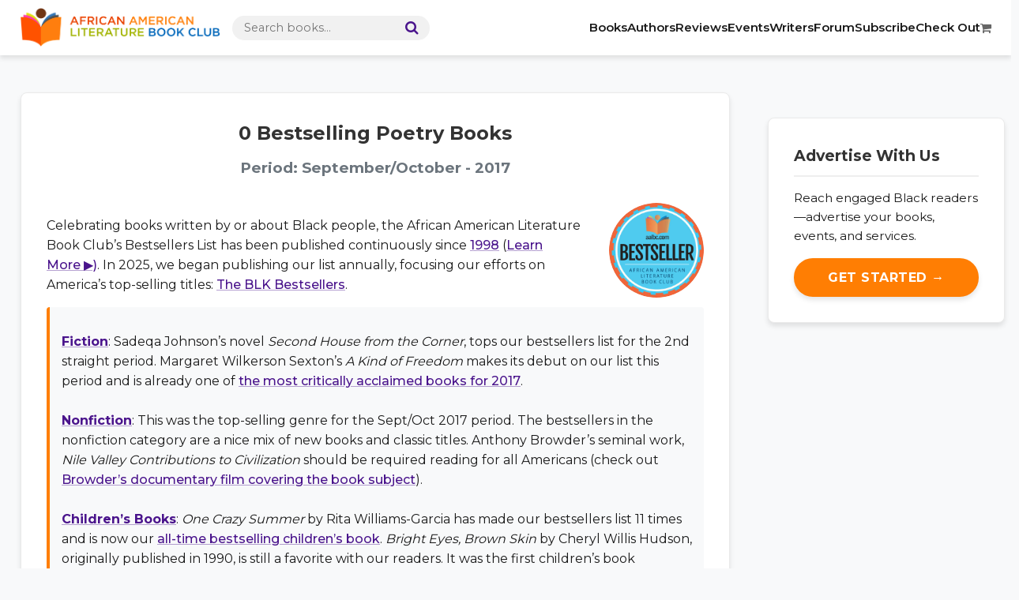

--- FILE ---
content_type: text/html; charset=UTF-8
request_url: https://aalbc.com/books/bestsellers.php?newperiodname=September%2FOctober+-+2017&genre=Poetry
body_size: 7920
content:
<!DOCTYPE html>
<html lang="en" itemscope itemtype="http://schema.org/WebPage">
<head>
    <meta charset="UTF-8">
    <meta http-equiv="Content-Type" content="text/html; charset=UTF-8">
    <meta name="viewport" content="width=device-width, initial-scale=1">
    
    <title>Bestselling Poetry Books - September/October - 2017 | AALBC</title>
    <meta name="description" content="The bestselling Poetry books by or about people of African descent for September/October - 2017.">
    <meta name="robots" content="index, follow">
    <meta name="theme-color" content="#ff7e03">

    <meta property="og:type" content="website">
    <meta property="og:title" content="Bestselling Poetry Books - September/October - 2017 | AALBC">
    <meta property="og:description" content="The bestselling Poetry books by or about people of African descent for September/October - 2017.">
    <meta property="og:url" content="https://aalbc.com/books/bestsellers.php">
    <meta property="og:image" content="https://aalbc.com/books/images/aalbc-bestseller.jpg">
    <meta property="og:site_name" content="AALBC.com">
    <meta property="fb:app_id" content="392852765309">
    
    <link rel="canonical" href="https://aalbc.com/books/bestsellers.php">
    <link rel="icon" href="https://aalbc.com/ico/AALBC-Logo-82-x-100.png" sizes="64x64">
    <link rel="apple-touch-icon" sizes="180x180" href="https://aalbc.com/ico/AALBC-Logo-82-x-100.png">

    <link rel="stylesheet" href="https://cdnjs.cloudflare.com/ajax/libs/font-awesome/6.4.0/css/all.min.css">
    <link rel="stylesheet" href="/css/css2026.css?v=1769028955" type="text/css" media="all" />
    
    <script>(function(w,d,s,l,i){w[l]=w[l]||[];w[l].push({'gtm.start':new Date().getTime(),event:'gtm.js'});var f=d.getElementsByTagName(s)[0],j=d.createElement(s),dl=l!='dataLayer'?'&l='+l:'';j.async=true;j.src='https://www.googletagmanager.com/gtm.js?id='+i+dl;f.parentNode.insertBefore(j,f);})(window,document,'script','dataLayer','GTM-T7DX9D');</script>

    <script async src="https://securepubads.g.doubleclick.net/tag/js/gpt.js"></script>
    <script>
      window.googletag = window.googletag || {cmd: []};
      googletag.cmd.push(function() {
        googletag.defineSlot('/42112969/1x1', [1, 1], 'div-gpt-ad-1688844108394-0').addService(googletag.pubads());
        googletag.defineSlot('/42112969/Fixed-all-top', [[300, 250], [300, 75], [300, 100], [300, 450], [300, 325], [325, 325], [300, 50], [350, 300], [300, 300], [300, 600], [325, 300]], 'div-gpt-ad-1695769557811-0').addService(googletag.pubads());
        googletag.defineSlot('/42112969/All-pages-right-position-2', [[300, 450], [320, 50], [300, 325], [320, 480], [325, 325], [325, 300], [300, 250], [300, 100], [300, 600], [300, 75], [350, 300], [300, 50], [300, 300]], 'div-gpt-ad-1695769759857-0').addService(googletag.pubads());
        googletag.defineSlot('/42112969/All-pages-right-position-3', [[300, 450], [300, 325], [325, 325], [350, 300], [300, 100], [300, 250], [300, 300], [300, 600], [325, 300]], 'div-gpt-ad-1695769843180-0').addService(googletag.pubads());
        googletag.defineSlot('/42112969/All-pages-right-position-4', [[350, 300], [300, 100], [300, 300], [325, 300], [300, 50], [300, 75], [300, 450], [320, 50], [300, 250], [325, 325], [300, 325]], 'div-gpt-ad-1695769886029-0').addService(googletag.pubads());
        googletag.defineSlot('/42112969/All-pages-right-position-5', [[300, 75], [320, 100], [325, 300], [300, 300], [350, 300], [300, 600], [300, 100], [300, 325], [300, 450], [300, 250], [320, 50], [300, 50], [320, 480], [325, 325]], 'div-gpt-ad-1695769931034-0').addService(googletag.pubads());
        googletag.defineSlot('/42112969/All-pages-right-position-6', [[320, 100], [300, 600], [300, 50], [300, 300], [350, 300], [300, 75], [320, 480], [325, 325], [300, 325], [300, 450], [320, 50], [300, 100], [300, 250], [325, 300]], 'div-gpt-ad-1695769965497-0').addService(googletag.pubads());
        googletag.defineSlot('/42112969/All-pages-right-position-7', [[300, 50], [320, 100], [300, 450], [300, 325], [300, 75], [300, 300], [325, 300], [350, 300], [300, 100], [320, 480], [325, 325], [320, 50], [300, 600], [300, 250]], 'div-gpt-ad-1695769998479-0').addService(googletag.pubads());
        googletag.defineSlot('/42112969/right-position-8', [[88, 31], [300, 325], [250, 250], [120, 90], [200, 446], [300, 250], [160, 600], [300, 100], [234, 60], [216, 36], [120, 20], [200, 200], [300, 75], [120, 600], [300, 300], [125, 125], [240, 400], [120, 30], [120, 60], [120, 240], [300, 50]], 'div-gpt-ad-1765661344642-0').addService(googletag.pubads());
        
        googletag.pubads().enableSingleRequest();
        googletag.pubads().collapseEmptyDivs();
        googletag.enableServices();
      });
    </script>
</head>
<body>
<style>
    /* --- CRITICAL LAYOUT FIX --- */
    .aalbc-grid-wrapper {
        width: 100%;
        max-width: 1260px;
        margin: 0 auto;
        padding: 2rem 1rem;
        box-sizing: border-box;
        
        /* Force CSS Grid */
        display: grid;
        grid-template-columns: minmax(0, 1fr) 300px; /* Main Content | Sidebar */
        gap: 30px;
        align-items: start;
    }

    /* Mobile: Stack vertically */
    @media (max-width: 900px) {
        .aalbc-grid-wrapper {
            grid-template-columns: 1fr;
            display: block;
        }
    }

    /* --- PAGE SPECIFIC STYLES --- */
    .filter-bar {
        background: var(--light);
        padding: 20px;
        border-radius: var(--radius);
        margin-bottom: 30px;
        display: flex;
        flex-wrap: wrap;
        gap: 20px;
        align-items: center;
        justify-content: center;
        border: 1px solid #eaeaea;
    }
    
    .filter-group { display: flex; align-items: center; gap: 10px; }

    .filter-select {
        padding: 10px 15px;
        border-radius: 4px;
        border: 1px solid #ccc;
        font-family: var(--font-main);
        font-size: 1rem;
        min-width: 200px;
        background-color: var(--white);
        cursor: pointer;
    }

    .bestseller-rank {
        position: absolute;
        top: 0; left: 0;
        background: var(--primary);
        color: var(--white);
        width: 30px; height: 30px;
        display: flex; align-items: center; justify-content: center;
        font-weight: bold;
        border-bottom-right-radius: 8px;
        z-index: 5;
    }

    /* --- SEAL STYLING --- */
    .bestseller-seal {
        float: right; 
        margin-left: 20px; 
        width: 120px; 
        height: auto;
        border-radius: 50%; /* Ensures round shadow for round image */
        transition: transform 0.3s ease, box-shadow 0.3s ease;
        cursor: pointer;
    }

    /* HOVER EFFECT: Lift + Orange Glow */
    .bestseller-seal:hover {
        transform: translateY(-5px); 
        box-shadow: 0 10px 20px rgba(255, 82, 0, 0.4); 
    }
</style>

<body>

    <noscript><iframe src="https://www.googletagmanager.com/ns.html?id=GTM-T7DX9D" height="0" width="0" style="display:none;visibility:hidden"></iframe></noscript>

<header class="site-header">
    <div class="nav-container">
        <a href="https://aalbc.com/" class="nav-logo" title="AALBC.com">
            <img src="https://aalbc.com/images/AALBC-Logo-long-543-107.png" alt="AALBC Logo">
        </a>
        
        <form action="https://aalbc.com/search/" method="get" class="header-search">
            <input type="text" name="query" placeholder="Search books..." required>
            <button type="submit" aria-label="Search"><i class="fa fa-search"></i></button>
        </form>

        <div class="mobile-menu-toggle" onclick="toggleMenu()">
            <i class="fa fa-bars"></i>
        </div>
        <nav class="main-navigation" id="mainNav">
            <ul>
                <li><a href="https://aalbc.com/books/">Books</a></li>
                <li><a href="https://aalbc.com/authors/">Authors</a></li>
                <li><a href="https://aalbc.com/reviews/">Reviews</a></li>
                <li><a href="https://aalbc.com/events/">Events</a></li>
                <li><a href="https://aalbc.com/writers/">Writers</a></li>
                <li><a href="https://aalbc.com/tc/">Forum</a></li>
                <li><a href="https://news.aalbc.com/signup">Subscribe</a></li>
                <li><a href="https://store.aalbc.com/cart.php">Check Out <i class="fa fa-shopping-cart"></i></a></li>
            </ul>
        </nav>
    </div>
</header>
<script>
    function toggleMenu() {
        document.getElementById("mainNav").classList.toggle("active");
    }
</script>
    <div class="aalbc-grid-wrapper">
        
        <main>
            <section class="section-block">
                
                <h1 style="text-align:center; margin-bottom:10px;">
                    0 Bestselling Poetry Books
                </h1>
                <h3 style="text-align:center; margin-top:0; color:var(--gray); margin-bottom:30px;">
                    Period: September/October - 2017                </h3>

                <div style="display: flow-root; margin-bottom: 30px;">
                    <a href="https://aalbc.com/bestsellers/">
                        <img src="https://aalbc.com/bestsellers/aalbc-bestseller-seal-200.jpg" class="bestseller-seal" alt="AALBC Bestseller Seal">
                    </a>
                    <p>
                        Celebrating books written by or about Black people, the African American Literature Book Club’s Bestsellers List has been published continuously since <a href="https://aalbc.com/books/bestsellers.php?newperiodname=Full+Year+-+1998">1998</a> (<a href="#more">Learn More&nbsp;&#9654;)</a>. In 2025, we began publishing our list annually, focusing our efforts on America’s top-selling titles: <strong><a href="https://aalbc.com/blackbestsellers">The BLK Bestsellers</a></strong>.
                    </p>
                    
                                            <div style="background:var(--light); padding:15px; border-radius:4px; margin-top:15px; border-left:4px solid var(--primary);">
                            <p><a href="https://aalbc.com/books/bestsellers.php?newperiodname=September%2FOctober+-+2017&genre=Fiction"><strong>Fiction</a></strong>: Sadeqa Johnson&rsquo;s novel <em>Second House from the Corner</em>, tops our bestsellers list for the 2nd straight period. Margaret Wilkerson Sexton&rsquo;s <em>A Kind of Freedom</em> makes its debut on our list this period and is already one of <a href="https://aalbc.com/books/critically_acclaimed.php#Fiction">the most critically acclaimed books for 2017</a>.<br/><br/>

<a href="https://aalbc.com/books/bestsellers.php?newperiodname=September%2FOctober+-+2017&genre=Nonfiction"><strong>Nonfiction</strong></a>: This was the top-selling genre for the Sept/Oct 2017 period. The bestsellers in the nonfiction category are a nice mix of new books and classic titles. Anthony Browder&rsquo;s seminal work, <em>Nile Valley Contributions to Civilization</em> should be required reading for all Americans (check out <a href="https://aalbc.com/books/bookinfo.php?isbn13=9780924944031#video">Browder&rsquo;s documentary film covering the book subject</a>).<br/><br/>

<a href="https://aalbc.com/books/bestsellers.php?newperiodname=September%2FOctober+-+2017&genre=Children%26rsquo%3Bs"><strong>Children&rsquo;s Books</strong></a>:
 <em>One Crazy Summer</em> by Rita Williams-Garcia has made our bestsellers list 11 times and is now our <a href="https://aalbc.com/books/alltimebestsellers-childrens.php">all-time bestselling children&rsquo;s book</a>.  <em>Bright Eyes, Brown Skin</em> by Cheryl Willis Hudson, originally published in 1990, is still a favorite with our readers.  It was the first children&rsquo;s book published, illustrated, and written by Black people to win a major award.<br/><br/>


<strong>Poetry</strong>: Sells each 2 month period for which we report, however sales were insufficient to compile a bestsellers for the genre. The last poetry list was last reported <a href="https://aalbc.com/books/bestsellers.php?newperiodname=January%2FFebruary+-+2017&genre=Poetry">Jan/Feb 2017</p>.                        </div>
                                    </div>

                <form method="GET" action="bestsellers.php" class="filter-bar">
                    <div class="filter-group">
                        <label for="newperiodname" style="font-weight:bold;">Period:</label>
                        <select name="newperiodname" id="newperiodname" class="filter-select" onchange="this.form.submit()">
                            <option value="Full Year - 2025" >Full Year - 2025</option><option value="March/April - 2025" >March/April - 2025</option><option value="January/February - 2025" >January/February - 2025</option><option value="Full Year - 2024" >Full Year - 2024</option><option value="November/December - 2024" >November/December - 2024</option><option value="September/October - 2024" >September/October - 2024</option><option value="July/August - 2024" >July/August - 2024</option><option value="May/June - 2024" >May/June - 2024</option><option value="March/April - 2024" >March/April - 2024</option><option value="January/February - 2024" >January/February - 2024</option><option value="Full Year - 2023" >Full Year - 2023</option><option value="November/December - 2023" >November/December - 2023</option><option value="September/October - 2023" >September/October - 2023</option><option value="July/August - 2023" >July/August - 2023</option><option value="May/June - 2023" >May/June - 2023</option><option value="March/April - 2023" >March/April - 2023</option><option value="January/February - 2023" >January/February - 2023</option><option value="Full Year - 2022" >Full Year - 2022</option><option value="November/December - 2022" >November/December - 2022</option><option value="September/October - 2022" >September/October - 2022</option><option value="July/August - 2022" >July/August - 2022</option><option value="May/June - 2022" >May/June - 2022</option><option value="March/April - 2022" >March/April - 2022</option><option value="January/February - 2022" >January/February - 2022</option><option value="Full Year - 2021" >Full Year - 2021</option><option value="November/December - 2021" >November/December - 2021</option><option value="September/October - 2021" >September/October - 2021</option><option value="July/August - 2021" >July/August - 2021</option><option value="May/June - 2021" >May/June - 2021</option><option value="March/April - 2021" >March/April - 2021</option><option value="January/February - 2021" >January/February - 2021</option><option value="November/December - 2020" >November/December - 2020</option><option value="September/October - 2020" >September/October - 2020</option><option value="July/August - 2020" >July/August - 2020</option><option value="May/June - 2020" >May/June - 2020</option><option value="March/April - 2020" >March/April - 2020</option><option value="January/February - 2020" >January/February - 2020</option><option value="November/December - 2019" >November/December - 2019</option><option value="September/October - 2019" >September/October - 2019</option><option value="July/August - 2019" >July/August - 2019</option><option value="May/June - 2019" >May/June - 2019</option><option value="March/April - 2019" >March/April - 2019</option><option value="January/February - 2019" >January/February - 2019</option><option value="November/December - 2018" >November/December - 2018</option><option value="September/October - 2018" >September/October - 2018</option><option value="July/August - 2018" >July/August - 2018</option><option value="May/June - 2018" >May/June - 2018</option><option value="March/April - 2018" >March/April - 2018</option><option value="January/February - 2018" >January/February - 2018</option><option value="November/December - 2017" >November/December - 2017</option><option value="September/October - 2017" selected>September/October - 2017</option><option value="July/August - 2017" >July/August - 2017</option><option value="May/June - 2017" >May/June - 2017</option><option value="March/April - 2017" >March/April - 2017</option><option value="January/February - 2017" >January/February - 2017</option><option value="November/December - 2016" >November/December - 2016</option><option value="September/October - 2016" >September/October - 2016</option><option value="July/August - 2016" >July/August - 2016</option><option value="May/June - 2016" >May/June - 2016</option><option value="March/April - 2016" >March/April - 2016</option><option value="January/February - 2016" >January/February - 2016</option><option value="November/December - 2015" >November/December - 2015</option><option value="September/October - 2015" >September/October - 2015</option><option value="July/August - 2015" >July/August - 2015</option><option value="May/June - 2015" >May/June - 2015</option><option value="March/April - 2015" >March/April - 2015</option><option value="January/February - 2015" >January/February - 2015</option><option value="November/December - 2014" >November/December - 2014</option><option value="September/October - 2014" >September/October - 2014</option><option value="July/August - 2014" >July/August - 2014</option><option value="May/June - 2014" >May/June - 2014</option><option value="March/April - 2014" >March/April - 2014</option><option value="November/December - 2013" >November/December - 2013</option><option value="September/October - 2013" >September/October - 2013</option><option value="July/August - 2013" >July/August - 2013</option><option value="May/June - 2013" >May/June - 2013</option><option value="March/April - 2013" >March/April - 2013</option><option value="January/February - 2013" >January/February - 2013</option><option value="November/December - 2012" >November/December - 2012</option><option value="September/October - 2012" >September/October - 2012</option><option value="July/August - 2012" >July/August - 2012</option><option value="May/June - 2012" >May/June - 2012</option><option value="March/April - 2012" >March/April - 2012</option><option value="January/February - 2012" >January/February - 2012</option><option value="November/December - 2011" >November/December - 2011</option><option value="September/October - 2011" >September/October - 2011</option><option value="May/June - 2011" >May/June - 2011</option><option value="March/April - 2011" >March/April - 2011</option><option value="January/February - 2011" >January/February - 2011</option><option value="November/December - 2010" >November/December - 2010</option><option value="September/October - 2010" >September/October - 2010</option><option value="July/August - 2010" >July/August - 2010</option><option value="May/June - 2010" >May/June - 2010</option><option value="March/April - 2010" >March/April - 2010</option><option value="January/February - 2010" >January/February - 2010</option><option value="November/December - 2009" >November/December - 2009</option><option value="September/October - 2009" >September/October - 2009</option><option value="July/August - 2009" >July/August - 2009</option><option value="May/June - 2009" >May/June - 2009</option><option value="March/April - 2009" >March/April - 2009</option><option value="January/February - 2009" >January/February - 2009</option><option value="November/December - 2008" >November/December - 2008</option><option value="September/October - 2008" >September/October - 2008</option><option value="July/August - 2008" >July/August - 2008</option><option value="May/June - 2008" >May/June - 2008</option><option value="March/April - 2008" >March/April - 2008</option><option value="January/February - 2008" >January/February - 2008</option><option value="November/December - 2007" >November/December - 2007</option><option value="September/October - 2007" >September/October - 2007</option><option value="July/August - 2007" >July/August - 2007</option><option value="May/June - 2007" >May/June - 2007</option><option value="March/April - 2007" >March/April - 2007</option><option value="January/February - 2007" >January/February - 2007</option><option value="November/December - 2006" >November/December - 2006</option><option value="September/October - 2006" >September/October - 2006</option><option value="July/August - 2006" >July/August - 2006</option><option value="May/June - 2006" >May/June - 2006</option><option value="March/April - 2006" >March/April - 2006</option><option value="January/February - 2006" >January/February - 2006</option><option value="November/December - 2005" >November/December - 2005</option><option value="September/October - 2005" >September/October - 2005</option><option value="July/August - 2005" >July/August - 2005</option><option value="May/June - 2005" >May/June - 2005</option><option value="March/April - 2005" >March/April - 2005</option><option value="January/February - 2005" >January/February - 2005</option><option value="Full Year - 2004" >Full Year - 2004</option><option value="Full Year - 2003" >Full Year - 2003</option><option value="Full Year - 2002" >Full Year - 2002</option><option value="Full Year - 2001" >Full Year - 2001</option><option value="Full Year - 2000" >Full Year - 2000</option><option value="Full Year - 1999" >Full Year - 1999</option><option value="Full Year - 1998" >Full Year - 1998</option>                        </select>
                    </div>

                    <div class="filter-group">
                        <label for="genre" style="font-weight:bold;">Genre:</label>
                        <select name="genre" id="genre" class="filter-select" onchange="this.form.submit()">
                            <option value="Fiction" >Fiction</option><option value="Nonfiction" >Nonfiction</option><option value="Children’s" >Children’s</option><option value="Poetry" selected>Poetry</option>                        </select>
                    </div>
                </form>

                <div class="books-grid">
                    <p>No books found for this selection.</p>                </div>

            </section>

            <section class="section-block" id="more">
                <h3>More About our Bestsellers List</h3>
                <p>
                    View a <a href="../books/bestsellers-list.php?newperiodname=September%2FOctober+-+2017">printer-friendly version</a> or a <a href="../books/best-selling-book-collage.php?newperiodname=September%2FOctober+-+2017">collage of the book covers</a>.
                </p>
                <p>
                    You will learn about books selling well in the Black community that may never show up on lists published by corporate entities. Spread the word about our list; don’t let one or two lists, which we don’t control, determine which books are important.
                </p>
                <p>
                    We collect our bestselling titles from all our sales channels. The majority of our sales come from this website and our in-person events. We also include sales generated through our affiliate relationships, including <a href="https://bookshop.org/shop/aalbc" target="_blank" rel="nofollow">Bookshop.org</a>, <a href="https://libro.fm/?bookshop=aalbc" target="_blank" rel="nofollow">Libro.fm (audiobooks)</a>, and <a href="https://amzn.to/45CJX0F" target="_blank" rel="nofollow">Amazon.com</a>*.
                </p>
                <p style="font-size: 0.9rem; color: var(--gray); font-style: italic;">
                    *For a few years, <a href="https://aalbc.com/blog/index.php/2017/11/27/exploring-feasibility-boycotting-amazons-bookstore/">we actively boycotted Amazon</a> but have discontinued this practice to ensure we do not exclude authors who are exclusive to that platform. We still discourage exclusivity but support all Black authors.
                </p>

                <h4 id="links" style="margin-top:20px; border-bottom:1px solid #eee; padding-bottom:5px;">Related Links</h4>
                <ul style="margin-top:10px;">
                    <li><a href="https://aalbc.com/books/critically_acclaimed.php">The Most Critically Acclaimed Books</a></li>
                    <li><a href="https://aalbc.com/books/bestsellers-by-year.php">Bestselling Books By Year</a></li>
                    <li><a href="../books/alltimebestsellers.php">Our All-Time Bestselling Books</a></li>
                </ul>
            </section>

            <div class="section-block">
                <div class="section-block" id="comments">
<div id="disqus_thread"></div>
<script>
(function() {
var d = document, s = d.createElement('script');
s.src = 'https://aalbc.disqus.com/embed.js';
s.setAttribute('data-timestamp', +new Date());
(d.head || d.body).appendChild(s);
})();
</script>
</div>            </div>

        </main>

        <aside>
                <div style="max-width: 100%; overflow: hidden;">

    <div style="text-align: center; margin-bottom: 2rem;">
        <div id='div-gpt-ad-1695769557811-0'>
            <script>
                googletag.cmd.push(function() { googletag.display('div-gpt-ad-1695769557811-0'); });
            </script>
        </div>
    </div>

    <div class="widget" style="max-width: 300px; margin: 0 auto 2rem auto;">
        <h4 style="color: #333; border-color: #eee;">Advertise With Us</h4>
        <p style="font-size: 0.95rem; margin-bottom: 1rem;">Reach engaged Black readers—advertise your books, events, and services.</p>
        <a href="https://aalbc.com/advertise/" class="btn-main" style="width: 100%; text-align: center; background: #4a148c; color: white; padding: 10px 20px; text-decoration: none; border-radius: 50px; display: inline-block; font-weight: bold; box-sizing: border-box;">Get Started &rarr;</a>
    </div>

    <div style="text-align: center;">
        <div id='div-gpt-ad-1688844108394-0'>
            <script>
                googletag.cmd.push(function() { googletag.display('div-gpt-ad-1688844108394-0'); });
            </script>
        </div>
    </div>

    <div style="text-align: center; margin-bottom: 2rem;">
        <div id='div-gpt-ad-1695769759857-0'>
            <script>
                googletag.cmd.push(function() { googletag.display('div-gpt-ad-1695769759857-0'); });
            </script>
        </div>
    </div>

    <div style="text-align: center; margin-bottom: 2rem;">
        <div id='div-gpt-ad-1695769843180-0'>
            <script>
                googletag.cmd.push(function() { googletag.display('div-gpt-ad-1695769843180-0'); });
            </script>
        </div>
    </div>

    <div style="text-align: center; margin-bottom: 2rem;">
        <div id='div-gpt-ad-1695769886029-0'>
            <script>
                googletag.cmd.push(function() { googletag.display('div-gpt-ad-1695769886029-0'); });
            </script>
        </div>
    </div>

    <div style="text-align: center; margin-bottom: 2rem;">
        <div id='div-gpt-ad-1695769931034-0'>
            <script>
                googletag.cmd.push(function() { googletag.display('div-gpt-ad-1695769931034-0'); });
            </script>
        </div>
    </div>

    <div style="text-align: center; margin-bottom: 2rem;">
        <div id='div-gpt-ad-1695769965497-0'>
            <script>
                googletag.cmd.push(function() { googletag.display('div-gpt-ad-1695769965497-0'); });
            </script>
        </div>
    </div>

    <div style="text-align: center; margin-bottom: 2rem;">
        <div id='div-gpt-ad-1695769998479-0'>
            <script>
                googletag.cmd.push(function() { googletag.display('div-gpt-ad-1695769998479-0'); });
            </script>
        </div>
    </div>

    <div style="text-align: center; margin-bottom: 2rem;">
        <div id='div-gpt-ad-1765661344642-0' style='min-width: 88px; min-height: 20px;'>
            <script>
                googletag.cmd.push(function() { googletag.display('div-gpt-ad-1765661344642-0'); });
            </script>
        </div>
    </div>

</div>        </aside>

    </div> 

    <footer>
        <div style="max-width: 1200px; margin: auto;">
            <footer class="site-footer" id="colophon">
    <div class="footer-grid">
        <div class="footer-col">
            <h4>Company</h4>
            <ul>
                <li><a href="https://aalbc.com/aboutus.php">About Us</a></li>
                <li><a href="https://aalbc.com/privacy.php">Privacy Policy</a></li>
                <li><a href="https://aalbc.com/content.php?title=Bookstore+Policies+and+Procedures">Store Policies</a></li>
            </ul>
        </div>
        <div class="footer-col">
            <h4>Support & Services</h4>
            <ul>
                <li><a href="https://aalbc.com/enewsletter/">Subscribe to Newsletter</a></li>
                <li><a href="https://aalbc.com/advertise.php">Advertise with Us</a></li>
                <li><a href="https://aalbc.com/faq/">FAQ</a></li>
                <li><a href="mailto:troy@aalbc.com"><i class="fa fa-envelope"></i> troy@aalbc.com</a></li>
                <li><a href="tel:347-692-2522"><i class="fa fa-phone"></i> 347-692-2522</a></li>
            </ul>
        </div>
        <div class="footer-col">
            <h4>Connect</h4>
            <div class="footer-social-icons">
                <a href="https://www.youtube.com/channel/UCKiZCFRFwsYgtn8doHwRtHA?sub_confirmation=1" target="_blank" class="social-btn" title="YouTube"><i class="fa fa-youtube-play"></i></a>   
                <a href="https://www.facebook.com/aalbcfanpage/" target="_blank" class="social-btn" title="Facebook"><i class="fa fa-facebook"></i></a>
                <a href="https://www.linkedin.com/in/aalbc" target="_blank" class="social-btn" title="LinkedIn"><i class="fa fa-linkedin"></i></a>
                <a href="https://pinterest.com/aalbc/" target="_blank" class="social-btn" title="Pinterest"><i class="fa fa-pinterest"></i></a>
                <a href="https://twitter.com/aalbc" target="_blank" class="social-btn" title="Twitter"><i class="fa fa-twitter"></i></a>
                <a href="https://www.instagram.com/aalbc/" target="_blank" class="social-btn" title="Instagram"><i class="fa fa-instagram"></i></a>
                <a href="https://www.flickr.com/people/aalbc/" target="_blank" class="social-btn" title="Flickr"><i class="fa fa-flickr"></i></a>
                <a href="https://www.ibpa-online.org/member/aalbc" target="_blank" class="social-btn" title="IBPA"><i class="fa fa-book"></i></a>
                <a href="https://www.tiktok.com/@aalbccom" target="_blank" class="social-btn" title="TikTok"><i class="fa fa-music"></i></a>
                <a href="https://www.fanbase.app/@aalbc" target="_blank" class="social-btn" title="Fanbase"><i class="fa fa-users"></i></a>
            </div>
        </div>
    </div>
    <div class="footer-bottom">
        &copy; 1997&ndash;2026, All Rights Reserved.<br>
        <a href="https://aalbc.com">African American Literature Book Club</a>, AALBC.com, LLC.
    </div>
</footer>

<div style="display:none"><div class="grofile-hash-map-896ad5926993306a43b2e8707ca59f07"></div></div>
<div id="su-footer-links" style="text-align: center;"></div>
<script src='https://s0.wp.com/wp-content/js/devicepx-jetpack.js?ver=201804'></script>
<script src='https://secure.gravatar.com/js/gprofiles.js?ver=2018Janaa'></script>
<script>var WPGroHo = {"my_hash":""};</script>
<script src='https://aalbc.com/js/navigation.js'></script>
<script src="https://maxcdn.bootstrapcdn.com/bootstrap/3.3.5/js/bootstrap.min.js"></script> 
<script src='https://aalbc.com/js/jquery.sticky.js?ver=20150309'></script> 
<script src='https://aalbc.com/js/sticky-setting.js?ver=20150309'></script>
<script id="dsq-count-scr" src="//aalbc.disqus.com/count.js" async></script>
<script src="../js/shift.js" async></script>
<script src="/ads.js"></script>
<script src="https://www.youtube.com/iframe_api"></script>
<script>
document.addEventListener("DOMContentLoaded", function() {
  // 1. Check if there is a hash in the URL (e.g., #getonaalbc)
  if (window.location.hash) {
    
    // 2. Find the element being targeted
    const targetId = window.location.hash; // gets "#getonaalbc"
    const targetElement = document.querySelector(targetId);

    if (targetElement) {
      // 3. Find the parent <details> tag (whether the ID is on the summary, the h3, or the details tag itself)
      const parentDetails = targetElement.closest('details');

      if (parentDetails) {
        // 4. Force it open
        parentDetails.open = true;

        // 5. Slight delay to ensure the browser scrolls to the right spot after opening
        setTimeout(() => {
            targetElement.scrollIntoView({behavior: "smooth", block: "start"});
        }, 100);
      }
    }
  }
});
</script>        </div>
    </footer>

</body>
</html>


--- FILE ---
content_type: text/html; charset=utf-8
request_url: https://www.google.com/recaptcha/api2/aframe
body_size: 153
content:
<!DOCTYPE HTML><html><head><meta http-equiv="content-type" content="text/html; charset=UTF-8"></head><body><script nonce="spZR-ypRXuO-OVeZG7ZAoQ">/** Anti-fraud and anti-abuse applications only. See google.com/recaptcha */ try{var clients={'sodar':'https://pagead2.googlesyndication.com/pagead/sodar?'};window.addEventListener("message",function(a){try{if(a.source===window.parent){var b=JSON.parse(a.data);var c=clients[b['id']];if(c){var d=document.createElement('img');d.src=c+b['params']+'&rc='+(localStorage.getItem("rc::a")?sessionStorage.getItem("rc::b"):"");window.document.body.appendChild(d);sessionStorage.setItem("rc::e",parseInt(sessionStorage.getItem("rc::e")||0)+1);localStorage.setItem("rc::h",'1769028958949');}}}catch(b){}});window.parent.postMessage("_grecaptcha_ready", "*");}catch(b){}</script></body></html>

--- FILE ---
content_type: application/javascript; charset=utf-8
request_url: https://fundingchoicesmessages.google.com/f/AGSKWxVGMGm5GWl6NHD7r94zr9wPFUSlciz0N_9M3cKDZhfX_yo4rPkRlURCrhlGdsMJEVh55hnJ7YAkgGo9KDSygohAm__qf7mVWLYYu5J78FKMMicp_bhw8LkkU6Pd2c8uKvLmX7nbdQC4k8UCnfJwmSCJ9Mvxq9mLrY0u6QNhxVK28l-mSrqlacUppf3b/__affiliate/banners//600-90./bannerserver?/ad_delivery?/get_adds_
body_size: -1289
content:
window['70abe9ef-d787-467a-bc44-b9a4097c6502'] = true;